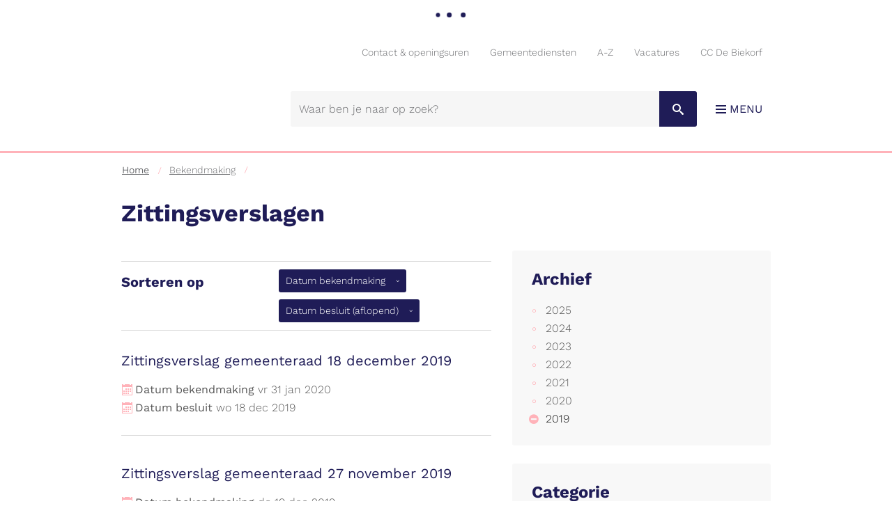

--- FILE ---
content_type: text/html; charset=utf-8
request_url: https://www.lebbeke.be/bekendmakingen/categorie/22/zittingsverslagen?sort=2&y=2019&c=23
body_size: 6660
content:
<!DOCTYPE html><html lang="nl-be" class=""><head><meta http-equiv="Content-Type" content="text/html;charset=utf-8"><meta name="HandheldFriendly" content="True" /><meta name="MobileOptimized" content="320" /><meta name="viewport" content="width=device-width, initial-scale=1.0"><meta name="generator" content="Icordis CMS by LCP nv (https://www.lcp.be)" /><title>Zittingsverslagen - Gemeente Lebbeke</title><link id="skin-stylesheet" href="/css/skin-website.css?v=06062023132959" media="screen" rel="stylesheet" type ="text/css" data-css="Contrastskin-website" /><link rel="stylesheet" href="/css/skin-print.css" type="text/css" media="print"><link rel="icon" type="image/x-icon" href="/images/skin/favicon.ico" /><link rel="apple-touch-icon" sizes="180x180" href="/images/skin/apple-touch-icon.png"><link rel="icon" type="image/png" sizes="32x32" href="/images/skin/favicon-32x32.png"><link rel="icon" type="image/png" sizes="16x16" href="/images/skin/favicon-16x16.png"><link rel="manifest" href="/images/skin/manifest.json"><link rel="mask-icon" href="/images/skin/safari-pinned-tab.svg" color="#5bbad5"><meta name="msapplication-TileColor" content="#ffffff"><meta name="msapplication-TileImage" content="/images/skin/mstile-144x144.png"><meta name="theme-color" content="#ffffff"><link type="application/rss+xml" rel="alternate" title="RSS nieuws" href="/Nieuws/rss" /><link type="application/rss+xml" rel="alternate" title="RSS events" href="/Events/rss" /><link rel="canonical" href="https://www.lebbeke.be/bekendmakingen/categorie/22/zittingsverslagen" /><meta content="Categoriebeschrijving" name="description" /><meta content="Categoriebeschrijving" property="og:description" /><meta content="Categoriebeschrijving" name="twitter:description" /><meta property="og:site_name" content="Gemeente Lebbeke" /><meta property="og:title" content="Zittingsverslagen" /><meta property="og:url" content="https://www.lebbeke.be/bekendmakingen/categorie/22/zittingsverslagen" /><meta property="og:type" content="website" /><meta name="twitter:card" content="summary" /><meta property="twitter:title" content="Zittingsverslagen" /><meta content="https://www.lebbeke.be/images/skin/logo-og.png" property="og:image" /><meta content="1200" property="og:image:width" /><meta content="630" property="og:image:height" /><meta content="https://www.lebbeke.be/images/skin/logo-og.png" name="twitter:image" /><script src=https://prod.widgets.burgerprofiel.vlaanderen.be/api/v1/node_modules/@govflanders/vl-widget-polyfill/dist/index.js></script><script src=https://prod.widgets.burgerprofiel.vlaanderen.be/api/v1/node_modules/@govflanders/vl-widget-client/dist/index.js></script></head><body id="body" class="default portal-0"><script>var burgerprofielUAC =false;var burgerprofielAPIUrl = 'https://prod.widgets.burgerprofiel.vlaanderen.be/api/v1/session/validate';</script><div class=widget-vlw-placeholder id='global-header-placeholder' aria-hidden=true><div class=lds-ellipsis><div></div><div></div><div></div><div></div></div> </div><script>var sessionding=null;var wasAuthorized=false;var loggedOutLocal=false;vl.widget.client.bootstrap('https://prod.widgets.burgerprofiel.vlaanderen.be/api/v1/widget/df7f40ce-17f6-4ec0-ab5a-164292c48af9').then(function(widget) {var placeholder = document.getElementById('global-header-placeholder');widget.setMountElement(placeholder);widget.mount().catch(console.error.bind(console))return widget;}).then(function (widget){vl.widget.client.capture((widget) => { window.widget = widget});widget.getExtension('citizen_profile').then((citizen_profile) => {var state = citizen_profile.getSession().getState();$('#profiellogout').on('click',function(e){var state2=citizen_profile.getSession().getState();if(state2=='authenticated'){e.preventDefault();citizen_profile.getSession().logout();loggedOutLocal=true;}});citizen_profile.addEventListener('session.update', (event) => {var state2=citizen_profile.getSession().getState(); // of event.getSource().getState();if(state2=='authenticated'){wasAuthorized=true;//$('#my-profile-link').removeClass('hidden');//$('#my-profile-link').show();}else if(state2=='unauthenticated'){if(loggedOutLocal){loggedOutLocal=false;window.location='/logout?returnurl=/'; }//$('#my-profile-link').addClass('hidden');//$('#my-profile-link').hide();}});})}).catch(console.error.bind(console)); </script><div id="outer-wrap"><div id="inner-wrap" class="has-hamburger"><div id="skip-content" class="skip"><a href="#content-main" class="skip-navigation" data-scrollto="skip"><span>Naar content</span></a></div><header id="toppage" class="header has-hamburger"><div class="header-main"><div class="container"><div class="header-brand"><a href="/" class="brand" title="Terug naar startpagina"><span class="brand-txt">Gemeente Lebbeke</span><img src="/images/skin/logo.svg" onerror="this.onerror = null; this.src = '/images/skin/logo.png'" alt="Gemeente Lebbeke" title="Gemeente Lebbeke" class="logo-img"></a></div> <div class="header-right"><button data-toggle="offcanvas" data-dismiss="modal" class="navbar-toggle btn-menu" type="button" aria-expanded="false"><span class="toggle-icon" aria-hidden="true"></span><span class="toggle-txt">Menu</span></button> <div class="header-social"><div class='socialwrap'><h3>Volg ons op:</h3><ul class="list-social"><li class="bullet-email"><a class="mail" href="mailto:"><span>E-mail</span></a></li></ul></div></div><div class="header-search"><div id="search" class="search-top" role="search"><form action="/zoeken" method="GET" name="searchForm" id="searchForm" class="search-form"><div class="input-group"><label for="txtkeyword" class="hidden">Waar ben je naar op zoek?</label><input type="text" name="q" class="form-control txt" id="txtkeyword" title="Waar ben je naar op zoek?" autocomplete="off" placeholder="Waar ben je naar op zoek?" data-placeholder="Waar ben je naar op zoek?" data-placeholder-mobile="Zoeken" /><span class="input-group-btn"><input type="submit" value="Zoek" class="btn-search" id="btnSearch" title="Zoeken" /></span><div id="bar-loading"><ul class="loading-element"><li class="loading-element1 loading-child"></li><li class="loading-element2 loading-child"></li><li class="loading-element3 loading-child"></li><li class="loading-element4 loading-child"></li><li class="loading-element5 loading-child"></li><li class="loading-element6 loading-child"></li><li class="loading-element7 loading-child"></li><li class="loading-element8 loading-child"></li><li class="loading-element9 loading-child"></li><li class="loading-element10 loading-child"></li><li class="loading-element11 loading-child"></li><li class="loading-element12 loading-child"></li></ul></div></div></form><div id="suggestionsearch"><ul class="list-suggestionsearch"></ul></div></div></div> </div><div class="header-meta"><div class="meta-container-wrapper"><ul class="nav-meta"><li class="item"><a href="/contact" ><span>Contact &amp; openingsuren</span></a></li><li class="item"><a href="/diensten" ><span>Gemeentediensten</span></a></li><li class="item"><a href="/producten" ><span>A-Z</span></a></li><li class="item"><a href="https://www.lebbeke.be/vacatures" target="_blank"><span>Vacatures</span></a></li><li class="item"><a href="https://www.ccdebiekorf.be/" target="_blank"><span>CC De Biekorf</span></a></li></ul></div></div></div> </div> <div class="header-meta"><div class="meta-container-wrapper"><ul class="nav-meta"><li class="item"><a href="/contact" ><span>Contact &amp; openingsuren</span></a></li><li class="item"><a href="/diensten" ><span>Gemeentediensten</span></a></li><li class="item"><a href="/producten" ><span>A-Z</span></a></li><li class="item"><a href="https://www.lebbeke.be/vacatures" target="_blank"><span>Vacatures</span></a></li><li class="item"><a href="https://www.ccdebiekorf.be/" target="_blank"><span>CC De Biekorf</span></a></li></ul></div></div><div class="header-nav" aria-label="Main menu" role="navigation"><div class="header-nav-overlay" data-toggle="offcanvas" data-dismiss="modal"></div><nav class="navbar-default has-hamburger"><div class="navbar-container"><div class="menu-wrapper left is-desktop"><div class="menu-container"><ul class="nav-main" id="nav"><li class="nav1 dropdown"><a href="/leven-en-welzijn" aria-expanded=false><span>Leven en welzijn</span></a><div class="dropdown-wrapper"><div class="dropdown-container"><div class="dropdown-menu single-column"><div class="column-container"><div class="column-nav"><ul class="column-dropdown"><li><a href="/burgerzaken" ><span>Burgerzaken</span></a></li><li><a href="/ocmw" ><span>OCMW</span></a></li><li><a href="/gemeentelijke-sociale-dienst" ><span>Sociale dienst</span></a></li><li><a href="https://sites.google.com/site/sokalebbeke/" target="_blank"><span>Sociale kaart</span></a></li><li><a href="/veiligheid" ><span>Veiligheid</span></a></li><li><a href="/onderwijs" ><span>Onderwijs</span></a></li><li><a href="/lebbeke-helpt-oekrane" ><span>Lebbeke helpt Oekra&#239;ne</span></a></li><li><a href="/preventie" ><span>Preventie</span></a></li></ul></div></div></div> </div> </div> </li><li class="nav2 dropdown"><a href="/vrije-tijd-en-ontwikkeling" aria-expanded=false><span>Vrije tijd en ontwikkeling</span></a><div class="dropdown-wrapper"><div class="dropdown-container"><div class="dropdown-menu single-column"><div class="column-container"><div class="column-nav"><ul class="column-dropdown"><li><a href="/bibliotheek" ><span>Bibliotheek</span></a></li><li><a href="/cultuur" ><span>Cultuur</span></a></li><li><a href="/uitleendienst_" ><span>Uitleendienst</span></a></li><li><a href="/jeugd" ><span>Jeugd</span></a></li><li><a href="/sport" ><span>Sport </span></a></li><li><a href="/toerisme" ><span>Toerisme</span></a></li><li><a href="/gemeentelijke-academie-voor-muziek-woord-dans-en-beeld" ><span>Gemeentelijke academie voor muziek woord dans en beeld</span></a></li><li><a href="/algemene-info-vrijetijdsactiviteiten" ><span>Algemene info vrijetijdsactiviteiten</span></a></li><li><a href="https://www.lebbeke.be/Nieuwsbrief%20activiteiten" target="_blank"><span>Nieuwsbrief activiteiten</span></a></li><li><a href="/evenementenloket" ><span>Evenementenloket</span></a></li><li><a href="/fiscale-attesten-opvanginitiatieven" ><span>Fiscale attesten opvanginitiatieven</span></a></li><li><a href="/info-voor-verenigingen" ><span>info voor verenigingen </span></a></li><li><a href="/uitpas" ><span>UiTPAS</span></a></li></ul></div></div></div> </div> </div> </li><li class="nav3 dropdown"><a href="/wonen-en-werken" aria-expanded=false><span>Wonen en werken</span></a><div class="dropdown-wrapper"><div class="dropdown-container"><div class="dropdown-menu single-column"><div class="column-container"><div class="column-nav"><ul class="column-dropdown"><li><a href="/omgeving" ><span>Omgeving</span></a></li><li><a href="/mobiliteit-en-verkeer" ><span>Mobiliteit en verkeer</span></a></li><li><a href="/thema/2745/technische-dienst" ><span>Technische dienst</span></a></li><li><a href="/lokale-economie_" ><span>Lokale economie</span></a></li><li><a href="/product/548/land-en-tuinbouw" ><span>Land- en tuinbouw</span></a></li><li><a href="/korte-keten" ><span>Korte keten</span></a></li><li>	<a href="/meldpunt-verhuurproblemen" ><span>Meldpunt (ver)huurproblemen</span></a></li><li><a href="/meldpunt-voor-discriminatie-op-de-woningmarkt" ><span>Meldpunt voor discriminatie op de woningmarkt</span></a></li><li><a href="/openbare onderzoeken" ><span>Openbare onderzoeken</span></a></li><li><a href="/opstart-gemeenschapsdienst-lokale-besturen" ><span>Opstart Gemeenschapsdienst lokale besturen</span></a></li><li><a href="/regierol-sociale-economie-en-werk" ><span>Regierol sociale economie en werk</span></a></li><li><a href="/woon-en-energieloket" ><span>Woon-en energieloket</span></a></li></ul></div></div></div> </div> </div> </li><li class="nav4 dropdown"><a href="/bestuur-en-beleid" aria-expanded=false><span>Bestuur en beleid</span></a><div class="dropdown-wrapper"><div class="dropdown-container"><div class="dropdown-menu single-column"><div class="column-container"><div class="column-nav"><ul class="column-dropdown"><li><a href="/bestuur" ><span>Bestuur</span></a></li><li><a href="/beleid" ><span>Beleid</span></a></li><li><a href="/autonoom-gemeentebedrijf" ><span>Autonoom Gemeentebedrijf</span></a></li><li><a href="/intergemeentelijke-samenwerkingsverbanden" ><span>Intergemeentelijke samenwerkingsverbanden</span></a></li><li><a href="/meldingencomplimentenklachten" ><span>Meldingen - complimenten - klachten</span></a></li><li><a href="/openbaarheid-van-bestuur" ><span>Openbaarheid van bestuur</span></a></li><li><a href="/financien" ><span>Financi&#235;n</span></a></li><li><a href="/managementteam" ><span>Managementteam</span></a></li><li><a href="/bekendmakingen" ><span>Bekendmakingen</span></a></li><li><a href="/vacatures" ><span>Vacatures</span></a></li><li><a href="/algemene info lebbeke" ><span>Algemene info Lebbeke</span></a></li><li><a href="/duurzame-ontwikkelingsdoelstellingen-sdg" ><span>Duurzame ontwikkelingsdoelstellingen (SDG)</span></a></li><li><a href="/informatieveiligheid" ><span>Informatieveiligheid</span></a></li><li><a href="/klokkenluidersregeling" ><span>Klokkenluidersregeling</span></a></li><li><a href="/product/2652/politiereglement" ><span>Politiereglement</span></a></li><li><a href="/verkiezingen" ><span>Verkiezingen</span></a></li></ul></div></div></div> </div> </div> </li></ul> </div></div></div></nav><button data-toggle="offcanvas" data-dismiss="modal" class="btn-primary btn-toggle-close" type="button" aria-expanded="false"><span class="toggle-icon" aria-hidden="false"></span><span class="toggle-txt">Sluiten</span></button> </div> </header><main id="wrapper" class="page-container-wrapper"><div class="breadcrumb-wrapper sr_skip"><div class="container fade-navs"><a href="#breadcrumbscrollleft" class="btn-scroll next"><span class="sr_skip">scroll naar links</span></a><a href="#breadcrumbscrollright" class="btn-scroll prev"><span class="sr_skip">scroll naar rechts</span></a><ol class="breadcrumb sr_skip" itemscope itemtype="http://schema.org/BreadcrumbList"><li class="breadcrumb-home" itemprop="itemListElement" itemscope itemtype="http://schema.org/ListItem" ><a itemprop="item" href="/home"><span itemprop="name">Home</span><meta itemprop="position" content="1" /></a></li><li class="breadcrumb-item" itemprop="itemListElement" itemscope itemtype="http://schema.org/ListItem"><a href="https://www.lebbeke.be/bekendmakingen" itemprop="item"><span itemprop="name" class="aCrumb">Bekendmaking</span><meta itemprop="position" content="2" /></a></li><li class="breadcrumb-item active" ><span class="aCrumb">Zittingsverslagen</span></li></ol></div></div><div id="content-main" class="page-inner"><div class="visible-print sr_skip"><img alt="" src="/images/skin/logo-print.jpg"></div><div class="heading-wrapper"><div class="container"><h1 class="page-heading"><span>Zittingsverslagen</span></h1></div></div><div class="container"><section class="announcements-category"><div class="container-wrapper"><div class="page-container page-column"><div class="page-content"><div class="header-filters"><div class="filter-info sort-filter-info"><h2 class="heading"><span>Sorteren op</span></h2><ul class="list sort-list"><li class="sort-item"><a class="btn-sort desc" href="/bekendmakingen/categorie/22/zittingsverslagen?sort=0&amp;y=2019&amp;c=23" title="Datum bekendmaking"><span>Datum bekendmaking<span class="sr-only " data-sorttype="aflopend">(aflopend)</span></span></a></li><li class="sort-item"><a class="btn-sort desc active" href="/bekendmakingen/categorie/22/zittingsverslagen?sort=3&amp;y=2019&amp;c=23" title="Datum besluit"><span>Datum besluit<span class="active " data-sorttype="aflopend">(aflopend)</span></span></a></li></ul></div></div><ul class="list"><li ><a href="/zittingsverslag-gemeenteraad-18-december-2019"><h3 class="title"><span>Zittingsverslag gemeenteraad 18 december 2019</span></h3><div class="announcement-info"><div class="info-date"><span class="announcement-title">Datum bekendmaking</span><span class="announcement-date"><span class="weekday">vr</span>&nbsp;<span class="day">31</span>&nbsp;<span class="month" >jan</span>&nbsp;<span class="month" >2020</span></span></div><div class="info-date"><span class="announcement-title"><span>Datum besluit</span></span><span class="announcement-date"><span class="weekday">wo</span>&nbsp;<span class="day">18</span>&nbsp;<span class="month" >dec</span>&nbsp;<span class="month" >2019</span></span></div></div></a></li><li ><a href="/zittingsverslag-gemeenteraad-27-november-2019"><h3 class="title"><span>Zittingsverslag gemeenteraad 27 november 2019</span></h3><div class="announcement-info"><div class="info-date"><span class="announcement-title">Datum bekendmaking</span><span class="announcement-date"><span class="weekday">do</span>&nbsp;<span class="day">19</span>&nbsp;<span class="month" >dec</span>&nbsp;<span class="month" >2019</span></span></div><div class="info-date"><span class="announcement-title"><span>Datum besluit</span></span><span class="announcement-date"><span class="weekday">wo</span>&nbsp;<span class="day">27</span>&nbsp;<span class="month" >nov</span>&nbsp;<span class="month" >2019</span></span></div></div></a></li><li ><a href="/zittingsverslag-gemeenteraad-23-oktober-2019"><h3 class="title"><span>Zittingsverslag gemeenteraad 23 oktober 2019</span></h3><div class="announcement-info"><div class="info-date"><span class="announcement-title">Datum bekendmaking</span><span class="announcement-date"><span class="weekday">do</span>&nbsp;<span class="day">28</span>&nbsp;<span class="month" >nov</span>&nbsp;<span class="month" >2019</span></span></div><div class="info-date"><span class="announcement-title"><span>Datum besluit</span></span><span class="announcement-date"><span class="weekday">wo</span>&nbsp;<span class="day">23</span>&nbsp;<span class="month" >okt</span>&nbsp;<span class="month" >2019</span></span></div></div></a></li><li ><a href="/zittingsverslag-gemeenteraad-25-september-2019"><h3 class="title"><span>Zittingsverslag gemeenteraad 25 september 2019</span></h3><div class="announcement-info"><div class="info-date"><span class="announcement-title">Datum bekendmaking</span><span class="announcement-date"><span class="weekday">vr</span>&nbsp;<span class="day">25</span>&nbsp;<span class="month" >okt</span>&nbsp;<span class="month" >2019</span></span></div><div class="info-date"><span class="announcement-title"><span>Datum besluit</span></span><span class="announcement-date"><span class="weekday">wo</span>&nbsp;<span class="day">25</span>&nbsp;<span class="month" >sep</span>&nbsp;<span class="month" >2019</span></span></div></div></a></li><li ><a href="/zittingsverslag-gemeenteraad-28-augustus-2019"><h3 class="title"><span>Zittingsverslag gemeenteraad 28 augustus 2019</span></h3><div class="announcement-info"><div class="info-date"><span class="announcement-title">Datum bekendmaking</span><span class="announcement-date"><span class="weekday">do</span>&nbsp;<span class="day">26</span>&nbsp;<span class="month" >sep</span>&nbsp;<span class="month" >2019</span></span></div><div class="info-date"><span class="announcement-title"><span>Datum besluit</span></span><span class="announcement-date"><span class="weekday">wo</span>&nbsp;<span class="day">28</span>&nbsp;<span class="month" >aug</span>&nbsp;<span class="month" >2019</span></span></div></div></a></li><li ><a href="/zittingsverslag-gemeenteraad-26-juni-2019"><h3 class="title"><span>Zittingsverslag gemeenteraad 26 juni 2019</span></h3><div class="announcement-info"><div class="info-date"><span class="announcement-title">Datum bekendmaking</span><span class="announcement-date"><span class="weekday">do</span>&nbsp;<span class="day">29</span>&nbsp;<span class="month" >aug</span>&nbsp;<span class="month" >2019</span></span></div><div class="info-date"><span class="announcement-title"><span>Datum besluit</span></span><span class="announcement-date"><span class="weekday">wo</span>&nbsp;<span class="day">26</span>&nbsp;<span class="month" >jun</span>&nbsp;<span class="month" >2019</span></span></div></div></a></li><li ><a href="/zittingsverslag-gemeenteraad-29-mei-2019"><h3 class="title"><span>Zittingsverslag gemeenteraad 29 mei 2019</span></h3><div class="announcement-info"><div class="info-date"><span class="announcement-title">Datum bekendmaking</span><span class="announcement-date"><span class="weekday">ma</span>&nbsp;<span class="day">01</span>&nbsp;<span class="month" >jul</span>&nbsp;<span class="month" >2019</span></span></div><div class="info-date"><span class="announcement-title"><span>Datum besluit</span></span><span class="announcement-date"><span class="weekday">wo</span>&nbsp;<span class="day">29</span>&nbsp;<span class="month" >mei</span>&nbsp;<span class="month" >2019</span></span></div></div></a></li><li ><a href="/zittingsverslag-gemeenteraad-24-april-2109"><h3 class="title"><span>Zittingsverslag gemeenteraad 24 april 2109</span></h3><div class="announcement-info"><div class="info-date"><span class="announcement-title">Datum bekendmaking</span><span class="announcement-date"><span class="weekday">di</span>&nbsp;<span class="day">04</span>&nbsp;<span class="month" >jun</span>&nbsp;<span class="month" >2019</span></span></div><div class="info-date"><span class="announcement-title"><span>Datum besluit</span></span><span class="announcement-date"><span class="weekday">wo</span>&nbsp;<span class="day">24</span>&nbsp;<span class="month" >apr</span>&nbsp;<span class="month" >2019</span></span></div></div></a></li><li ><a href="/zittingsverslag-gemeenteraad-27-maart-2019"><h3 class="title"><span>Zittingsverslag gemeenteraad 27 maart 2019</span></h3><div class="announcement-info"><div class="info-date"><span class="announcement-title">Datum bekendmaking</span><span class="announcement-date"><span class="weekday">vr</span>&nbsp;<span class="day">26</span>&nbsp;<span class="month" >apr</span>&nbsp;<span class="month" >2019</span></span></div><div class="info-date"><span class="announcement-title"><span>Datum besluit</span></span><span class="announcement-date"><span class="weekday">wo</span>&nbsp;<span class="day">27</span>&nbsp;<span class="month" >mrt</span>&nbsp;<span class="month" >2019</span></span></div></div></a></li><li ><a href="/zittingsverslag-gemeenteraad-27-februari-2019"><h3 class="title"><span>Zittingsverslag gemeenteraad 27 februari 2019</span></h3><div class="announcement-info"><div class="info-date"><span class="announcement-title">Datum bekendmaking</span><span class="announcement-date"><span class="weekday">vr</span>&nbsp;<span class="day">29</span>&nbsp;<span class="month" >mrt</span>&nbsp;<span class="month" >2019</span></span></div><div class="info-date"><span class="announcement-title"><span>Datum besluit</span></span><span class="announcement-date"><span class="weekday">wo</span>&nbsp;<span class="day">27</span>&nbsp;<span class="month" >feb</span>&nbsp;<span class="month" >2019</span></span></div></div></a></li><li ><a href="/zittingsverslag-gemeenteraad-6-februari-2019"><h3 class="title"><span>Zittingsverslag gemeenteraad 6 februari 2019</span></h3><div class="announcement-info"><div class="info-date"><span class="announcement-title">Datum bekendmaking</span><span class="announcement-date"><span class="weekday">di</span>&nbsp;<span class="day">05</span>&nbsp;<span class="month" >mrt</span>&nbsp;<span class="month" >2019</span></span></div><div class="info-date"><span class="announcement-title"><span>Datum besluit</span></span><span class="announcement-date"><span class="weekday">wo</span>&nbsp;<span class="day">06</span>&nbsp;<span class="month" >feb</span>&nbsp;<span class="month" >2019</span></span></div></div></a></li></ul></div><div class="side-bar"><div class="box box-filter"><h2 class="box-title">Archief</h2><div class="box-block"><ul class="list-filter-variant"><li><a href="/bekendmakingen/categorie/22/zittingsverslagen?y=2025&amp;sort=2&amp;c=23">2025</a></li><li><a href="/bekendmakingen/categorie/22/zittingsverslagen?y=2024&amp;sort=2&amp;c=23">2024</a></li><li><a href="/bekendmakingen/categorie/22/zittingsverslagen?y=2023&amp;sort=2&amp;c=23">2023</a></li><li><a href="/bekendmakingen/categorie/22/zittingsverslagen?y=2022&amp;sort=2&amp;c=23">2022</a></li><li><a href="/bekendmakingen/categorie/22/zittingsverslagen?y=2021&amp;sort=2&amp;c=23">2021</a></li><li><a href="/bekendmakingen/categorie/22/zittingsverslagen?y=2020&amp;sort=2&amp;c=23">2020</a></li><li class="active"><a href="/bekendmakingen/categorie/22/zittingsverslagen?y=0&amp;sort=2&amp;c=23">2019</a></li></ul></div></div><div class="box box-filter"><h2 class="box-title">Categorie</h2><div class="box-block"><ul class="list-filter"><li class=active ><a href="/bekendmakingen/categorie/22/zittingsverslagen?c=0&amp;y=2019&amp;sort=0" data-id="23">Zittingsverslagen gemeenteraad</a><ul class="list-sub-filter"></ul></li><li ><a href="/bekendmakingen/categorie/22/zittingsverslagen?c=24&amp;y=2019&amp;sort=0" data-id="24">Zittingsverslagen OCMW-raad</a><ul class="list-sub-filter"></ul></li></ul></div></div></div></div></div></section></div></div></main> <footer id="footer" class="footer"><div class="container"><div class="footer-inner footermain"><div class="contact-footer-container"><h3 class="title"><span>Balie</span></h3><dl class="contact-info contact-info-footer"><dt class="lbl-address"><span>Adres</span></dt><dd class="txt-address"><span class="txt-streetnr">Flor Hofmanslaan&nbsp;1</span><span class="txt-postal"><span class="sr-only">, </span>9280</span><span class="txt-city">Lebbeke</span></dd><dt class="lbl-phone"><span>tel.</span></dt><dd class="txt-phone"><span data-label="tel."><a class="phone" href="tel:052468200">052/46 82 00</a></span></dd><dt class="lbl-mail"><span>E-mail</span></dt><dd class="txt-mail"><span><a class="mail" href="mailto:%67%65%6d%65%65%6e%74%65%62%65%73%74%75%75%72%40%6c%65%62%62%65%6b%65%2e%62%65">&#103;&#101;&#109;&#101;&#101;&#110;&#116;&#101;&#098;&#101;&#115;&#116;&#117;&#117;&#114;&#064;&#108;&#101;&#098;&#098;&#101;&#107;&#101;&#046;&#098;&#101;</a></span></dd><dt class="lbl-btw"><span>BTW BE</span></dt><dd class="txt-btw"><span data-label="BTW BE">BTW BE207.446.079</span></dd></dl></div><div class="suggestiewrap"><h3>Heb je een suggestie?</h3><p>Heb je een opmerking over onze website, laat het ons weten!</p><a href="/eloket/formulier/51/suggestie-voor-onze-website" class="link-more">Doe een suggestie</a></div><div class='socialwrap'><h3>Volg ons op:</h3><ul class="list-social"><li class="bullet-facebook"><a class="external" href="http://www.facebook.com/GemeenteLebbeke" target="_blank"><span>Facebook</span></a></li><li class="bullet-instagram"><a class="external" href="http://www.instagram.com/gemeentelebbeke/" target="_blank"><span>Instagram</span></a></li><li class="bullet-twitter"><a class="external" href="https://twitter.com/GemeenteLebbeke" target="_blank"><span>Twitter</span></a></li><li class="bullet-email"><a class="mail" href="mailto:gemeentebestuur@lebbeke.be"><span>E-mail</span></a></li></ul></div></div> </div><div class="sub-footer"><div class="container"><div class="footer-inner sub-footer-inner"><div class="sub-footer-col sub-footer-left"><span class="copyright">&copy; 2025 Gemeente Lebbeke</span></div><div class="sub-footer-col sub-footer-mid"><ul class="list"><li class="footer-list-item"><a href="/producten/detail/446/privacy" ><span>Privacy</span></a></li><li class="footer-list-item"><a href="/disclaimer" ><span>Disclaimer</span></a></li><li class="footer-list-item"><a href="/sitemap" ><span>Sitemap</span></a></li><li class="footer-list-item"><a href="/cookies" ><span>Cookies</span></a></li></ul></div><div class="sub-footer-col sub-footer-right"><a title="e-gov en internet services door LCP" target="_blank" href="http://www.lcp.be/" class="lcplink"><span>lcp.nv 2025 &copy; </span></a></div></div> </div></div></footer> <div class="toppos sr_skip"><div id="totop"><a href="#toppage" title="Naar top" data-scrollto="totop" class="btn-totop"><span>Naar top</span></a></div></div></div></div><script src="/bundles/website?v=CtBxA4LI3a5Kah0XrA7oasrk8HbNZIbhG8IM6ip-hM81"></script></body></html>

--- FILE ---
content_type: text/css
request_url: https://fonts.icordis.be/fonts/work-sans-300-regular-600-700.css
body_size: 2239
content:
@font-face{
	font-family:'Work Sans';
	font-display:swap;
	font-style:normal;
	font-weight:300;
	src:url('https://fonts.icordis.be/fonts/work-sans-300.eot') format('embedded-opentype');
	src:
	url('https://fonts.icordis.be/fonts/work-sans-300.eot') format('embedded-opentype'),	url('https://fonts.icordis.be/fonts/work-sans-300.woff') format('woff'),
	url('https://fonts.icordis.be/fonts/work-sans-300.woff2') format('woff2'),
	url('https://fonts.icordis.be/fonts/work-sans-300.svg') format('svg'),
	url('https://fonts.icordis.be/fonts/work-sans-300.ttf') format('truetype');
}

@font-face{
	font-family:'Work Sans';
	font-display:swap;
	font-style:normal;
	font-weight:400;
	src:url('https://fonts.icordis.be/fonts/work-sans-regular.eot') format('embedded-opentype');
	src:
	url('https://fonts.icordis.be/fonts/work-sans-regular.eot') format('embedded-opentype'),	url('https://fonts.icordis.be/fonts/work-sans-regular.woff') format('woff'),
	url('https://fonts.icordis.be/fonts/work-sans-regular.woff2') format('woff2'),
	url('https://fonts.icordis.be/fonts/work-sans-regular.svg') format('svg'),
	url('https://fonts.icordis.be/fonts/work-sans-regular.ttf') format('truetype');
}

@font-face{
	font-family:'Work Sans';
	font-display:swap;
	font-style:normal;
	font-weight:600;
	src:url('https://fonts.icordis.be/fonts/work-sans-600.eot') format('embedded-opentype');
	src:
	url('https://fonts.icordis.be/fonts/work-sans-600.eot') format('embedded-opentype'),	url('https://fonts.icordis.be/fonts/work-sans-600.woff') format('woff'),
	url('https://fonts.icordis.be/fonts/work-sans-600.woff2') format('woff2'),
	url('https://fonts.icordis.be/fonts/work-sans-600.svg') format('svg'),
	url('https://fonts.icordis.be/fonts/work-sans-600.ttf') format('truetype');
}

@font-face{
	font-family:'Work Sans';
	font-display:swap;
	font-style:normal;
	font-weight:700;
	src:url('https://fonts.icordis.be/fonts/work-sans-700.eot') format('embedded-opentype');
	src:
	url('https://fonts.icordis.be/fonts/work-sans-700.eot') format('embedded-opentype'),	url('https://fonts.icordis.be/fonts/work-sans-700.woff') format('woff'),
	url('https://fonts.icordis.be/fonts/work-sans-700.woff2') format('woff2'),
	url('https://fonts.icordis.be/fonts/work-sans-700.svg') format('svg'),
	url('https://fonts.icordis.be/fonts/work-sans-700.ttf') format('truetype');
}

